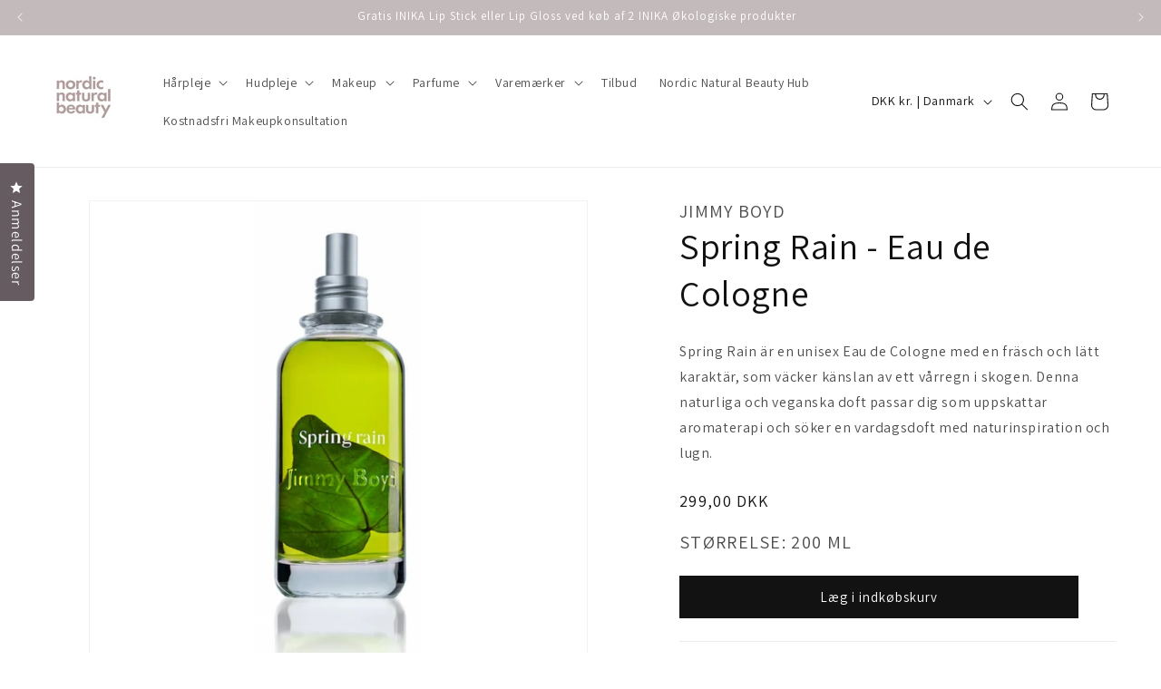

--- FILE ---
content_type: text/css
request_url: https://nordicnaturalbeauty.com/cdn/shop/t/3/assets/nnb.css?v=48420108054342941681705688407
body_size: -377
content:
h2#SectionHeading-template--20962710716712__5bb34fee-4de6-4640-a0c9-c9e76c72c255,h2.title.inline-richtext{text-align:center;width:100%}a.link.underlined-link.large-up-hide,.product__tax.caption.rte{display:none}.footer-block.grid__item.footer-block--menu.scroll-trigger.animate--slide-in{padding-left:12%}.caption-with-letter-spacing{font-size:2rem}.rich-text__blocks>*+*{margin-top:.1rem}@media screen and (min-width: 750px){.collection-hero__title+.collection-hero__description{font-size:1.6rem;line-height:95%}}.slideshow__controls.slideshow__controls--top.slider-buttons.no-js-hidden{display:none}
/*# sourceMappingURL=/cdn/shop/t/3/assets/nnb.css.map?v=48420108054342941681705688407 */


--- FILE ---
content_type: text/javascript
request_url: https://cdn.shopify.com/extensions/019be545-04cf-7921-a551-2d0dc80c07eb/meety-appointment-booking-974/assets/9766-344e0295.js
body_size: 3856
content:
"use strict";(self.meetyChunks=self.meetyChunks||[]).push([[9766],{9766:e=>{e.exports=JSON.parse('{"general":{"view_next_month":"Se næste måned","no_available_in_month":"Ingen tilgængelighed i {month}","not_available":"Ikke tilgængelig","no_date_available":"Ingen plads tilgængelig. Vælg venligst et andet datointerval.","from":"Fra","to":"Til","timezone":"Tidszone","timezone_desc":"Du ser i sælgerens tidszone","close_button_text":"Tæt","back_button_text":"Tilbage","reschedule_title":"Flyt tidsplanen","reschedule_button_text":"Flyt tidsplanen","reschedule_hourbased_message":"Du flytter denne reservation fra {fromTime} den {fromDate} til {toTime} den {toDate} ({timezone})","reschedule_hourbased_no_timezone_message":"Du flytter denne reservation fra {fromTime} den {fromDate} til {toTime} den {toDate}","reschedule_daybased_message":"Du flytter denne reservation fra {fromTime} til {toTime} ({timezone})","reschedule_daybased_no_timezone_message":"Du flytter denne reservation fra {fromTime} til {toTime}","rescheduled_title":"Booking flyttet","rescheduled_message":"Din aftale er flyttet.","payment_option":"Betalingsmulighed","message_join_the_waitlist":"Ingen plads tilgængelig. Vælg venligst et andet datointerval eller","sms_consent":"Jeg accepterer at modtage påmindelser om aftaler fra {store}. Beskedfrekvensen varierer efter aftale. Svar STOP for at afmelde.","duration":"{duration}","minutes":"minutter","minimum_of_total_quantity":"Minimum af samlet mængde er {quantity}","invalid_time_slot":"Ugyldigt tidsrum. Tjek venligst igen!","please_select_a_date_to_order_a_custom_cake":"Vælg venligst en dato for at bestille en specialkage.","selected_timeslots":"Udvalgte tidsrum:","preview_list":"Forhåndsvisningsliste","no_timeslot_selected":"Ingen tidsintervaller valgt. Klik på Tilbage for at vælge fra kalenderen.","your_booking":"Din booking","total_time_slots":"Samlede tidsintervaller","some_dates_are_unavailable_please_adjust":"Nogle datoer er ikke tilgængelige. Justér venligst!","add":"Tilføje","bookings_review":"Bookinganmeldelse","number_of_bookings":"Antal bookinger:","this_action_will_clear_selected_timeslots":"Denne handling vil rydde valgte tidsintervaller!","cancel":"Ophæve","ok":"Okay","please_select_staff":"Vælg venligst en medarbejder","error_code_4014":"Booking er ikke længere mulig!","upload_file":"Upload fil","this_file_is_too_large":"Denne fil er for stor","something_went_wrong":"Noget gik galt"},"bundle_booking":{"booking_code_error":"Indtast pakkekoden for at bekræfte din pakke","your_email_error":"Indtast e-mail for at bekræfte din pakke","confirm":"Bekræfte","booked":"Booket","current_booked":"{booked}/{total} reserveret","current_booked_unlimited":"{booked} booket","booking_code_title":"Bestillingskode:","email_title":"Din e-mail/telefon:","email_placeholder":"kunde@domæne.com eller +1912345678","booking_desc_st":{"one":"Dette er din <b>{amount}st booking</b> fra denne pakke. Efter køb har du <b>{count} reservation</b> tilbage.","other":"Dette er din <b>{amount}st booking</b> fra denne pakke. Efter køb har du <b>{count} reservationer</b> tilbage."},"booking_desc_nd":{"one":"Dette er din <b>{amount}nd reservation</b> fra denne pakke. Efter køb har du <b>{count} reservation</b> tilbage.","other":"Dette er din <b>{amount}nd reservation</b> fra denne pakke. Efter køb har du <b>{count} reservationer</b> tilbage."},"booking_desc_rd":{"one":"Dette er din <b>{amount}rd booking</b> fra denne pakke. Efter køb har du <b>{count} reservation</b> tilbage.","other":"Dette er din <b>{amount}rd booking</b> fra denne pakke. Efter køb har du <b>{count} reservationer</b> tilbage."},"booking_desc_th":{"one":"Dette er din <b>{amount}. reservation</b> fra denne pakke. Efter køb har du <b>{count} reservation</b> tilbage.","other":"Dette er din <b>{amount}. reservation</b> fra denne pakke. Efter køb har du <b>{count} reservationer</b> tilbage."},"booking_desc_unlimited":"Dette er din <b>#{amount} booking</b> fra denne pakke.","booking_desc_last":"Dette er din <b>sidste reservation</b> fra denne pakke. Efter køb har du <b>0 reservationer</b> tilbage.","bundle_booking_options":"Bundlebookingsmuligheder","select_an_option_to_continue":"Vælg en mulighed for at fortsætte:","book_a_new_bundle":"Book et nyt bundt","book_a_new_bundle_description":"Book en pakke med aftaler og modtag bundtkode til fremtidig planlægning.","manage_your_booked_bundle":"Administrer din bookede pakke","manage_your_booked_bundle_description":"Allerede reserveret? Indtast din bundtkode for at planlægge og administrere dine aftaler.","continue":"Fortsætte","booking_exceeded":"Antallet af bookinger i pakken er overskredet","choose_your_bundle_item":"Vælg din tjeneste","choose_your_bundle_item_description":"Vælg en servicepakke, du ønsker at booke"},"joining_type":{"type_0":"Ingen","type_1":"Adresse","type_2":"Telefon","type_3":"Møde link"},"instant_booking":{"please_choose_required_options":"Vælg venligst de nødvendige muligheder","please_enter_field":"Skriv venligst feltet","please_enter_name":"Skriv venligst navn","please_enter_first_name":"Skriv venligst fornavn","please_enter_last_name":"Skriv venligst efternavn","please_enter_email":"Skriv venligst e-mail","please_enter_phone":"Skriv venligst telefon","please_enter_email_or_phone":"Skriv venligst e-mail eller telefon","email_is_invalid":"E-mail-formatet er ugyldigt.","phone_is_invalid":"Telefonnummerformatet er ugyldigt.","full_name":"Fulde navn","enter_your_name":"Skriv dit navn","first_name":"Fornavn","enter_your_first_name":"Skriv dit fornavn","last_name":"Efternavn","enter_your_last_name":"Skriv dit efternavn","email":"E-mail","enter_your_email":"Skriv din email","phone":"Telefon","enter_your_phone":"Skriv din telefon","email_or_phone":"E-mail eller telefon","enter_your_email_or_phone":"Skriv din e-mail eller telefon","view_bundle":"Se pakke"},"slot_secure":{"reservation_expires_in":"Reservationen udløber kl ","reservation_expired":"Reservationstiden er udløbet. Opdater siden for at beholde din reservation."},"line_item":{"date_time":"Dato & tid","expire_time":"Udløbstid","assigned_to":"Tildelt til","additional_time":"Ekstra tid","bundle_item":"Pakkeservice"},"timeslot_item":{"join_waitlist":"Tilmeld dig ventelisten","slot_left":{"zero":"Fuldt booket","one":"{count} tilbage","other":"{count} tilbage"},"slot_left_2":"{count} tilbage","day_slot_left":{"one":"{count} plads tilbage","other":"{count} mellemrum tilbage"}},"selling_plan":{"percent":"{count}%","percent_off":"{count} % i rabat","amount":"{count}","amount_off":"{count} rabat","total":"Total","every_day":{"one":"hver {count} dag","other":"hver {count}. dag"},"every_week":{"one":"hver {count} uge","other":"hver {count}. uge"},"every_month":{"one":"hver {count}. måned","other":"hver {count}. måned"},"every_year":{"one":"hvert {count}. år","other":"hvert {count}. år"},"every_booking":{"one":"hver {count} reservation","other":"hver {count} reservation"},"every_bundle":{"one":"hver {count} pakke","other":"hver {count} bundt"},"cancel_after_successfull_payments":{"zero":"<b>Når som helst</b>","one":"<b>efter {count} vellykket betaling.</b>","other":"<b>efter {count} vellykkede betalinger.</b>"},"expire_after_successfull_payments":{"zero":"<b>Aldrig</b>","one":"<b>efter {count} vellykket betaling.</b>","other":"<b>efter {count} vellykkede betalinger.</b>"}},"waitlist_booking":{"attendee":"Deltager","name_error":"Navn er påkrævet.","your_email_error":"E-mail er påkrævet.","your_email_error_format":"E-mail-format skal være @abc.xyz.","waitlist_booking_title":"Tilmeld dig ventelisten","manage_warning":"Så snart du er godkendt på ventelisten, og en plads bliver ledig, giver vi dig besked via e-mail med alle de nødvendige detaljer for at fortsætte og bekræfte din reservation. ","name_title":"Dit navn","name_placeholder":"Indtast dit navn","email_title":"Din e-mail","email_placeholder":"Indtast din e-mail","confirm":"Tilmeld dig venteliste","confirmed_title":"Venteliste registreret","confirmed_message":"Du har registreret dig på ventelisten. Du modtager en e-mail, når du er godkendt."},"calendar_page":{"today":"I dag","no_services_available":"Ingen tilgængelige tjenester","please_select_another_date":"Vælg venligst en anden dato","available":"Tilgængelig","unavailable":"Ikke tilgængelig","calendar_view":"Kalendervisning","service_list":"Serviceliste","search":"Søge","all_service":"Al service","book_now":"Bestil nu","view_details":"Se detaljer","accept_bookings":"Accepterer booking fra <b>{acceptingBookingFrom}</b> til <b>{acceptingBookingTo}</b>"},"booking_page":{"you_can_not_reschedule_this_booking":"Du kan ikke omlægge denne reservation","you_can_not_book_this_bundle":"Du kan ikke booke denne pakke","you_can_not_cancel_this_booking":"Du kan ikke annullere denne reservation","you_can_not_cancel_this_subscription":"Du kan ikke opsige dette abonnement","you_can_not_pause_this_subscription":"Du kan ikke sætte dette abonnement på pause"},"error_page":{"error_text":"Denne mulighed er ikke tilgængelig. Kontakt venligst butikken for yderligere hjælp."},"upsell_modal":{"standard_confirmed_title":"Booking tilføjet til indkøbsvogn","standard_confirmed_message":"Du finder din booking i indkøbskurven. Gennemfør kassen for at bekræfte det.","new_bundle_confirmed_title":"Bundel tilføjet til kurv","new_bundle_confirmed_message":"Du finder din booking i indkøbskurven. Gennemfør kassen for at bekræfte det.","confirmed_title":"Booking bekræftet","confirmed_message":"Du vil modtage en e-mailbekræftelse med aftaledetaljer.","bundle_confirmed_title":"Bunden bekræftet","bundle_confirmed_message":"Du modtager en e-mailbekræftelse med bundtkode.","go_to_cart":"Gå til indkøbskurven","go_to_check_out":"Gå til check ud","manage_bundle":"Administrer bundt","view_bundle":"Se pakke","close":"Tæt","takeALookAtOtherServices":"Tag et kig på andre tjenester"},"cp":{"error":"Der opstår en fejl. Prøv at opdatere siden.","booking_list":{"upcoming_bookings":"Kommende bookinger","past_bookings":"Tidligere reservationer","cancelled_bookings":"Annullerede reservationer","bundles":"Bunter","subscriptions":"Abonnementer","search_for_booking":"Søg efter bookingkode","search_for_subscription":"Søg efter abonnementskode","sort_by":"Sorter efter","newest":"Nyeste","oldest":"Ældste","no_bookings_found":"Ingen bookinger fundet.","service":"Service","appointment_time":"Aftaletidspunkt","created_at":"Oprettet kl.","staff":"Personale","action":"Handling","orderNumber":"Ordrenummer","service_bundle":"Servicepakke","status":"Status"},"booking_manage":{"bundle_code":"Bundle kode","booking_code":"Bestillingskode","booked":"reserveret","booked_uppercase":"Booket","status":"Status","staff":"Personale","paid":"Betalt","unpaid":"Ubetalt","total_booking":"Samlet booking","joining_details":"Sammenføjningsdetaljer","joining_details_empty":"Tilmeldingsdetaljerne er tomme","custom_question_field":"Tilpasset spørgsmålsfelt","customer_details":"Kundeoplysninger","edit":"Redigere","no_phone":"Ingen telefon","no_location":"Ingen placering","payment_method":"Betalingsmetode","payment_method_details":"{brand} | Slutning {digits} | Udløber {month}/{year}","booking_details":"Booking detaljer","bundle_details":"Bundle detaljer","view":"Udsigt","manage":"Styre","cancel_booking":"Annuller booking","cancel_bundle":"Annuller bundt","cancel_booking_title":"Annuller booking","cancel_bundle_title":"Annuller bundt","cancel_booking_message":"Er du sikker på, at du vil aflyse din aftale?","cancel_bundle_message":"Er du sikker på, at du vil annullere din pakke?","cancel_notice":"Denne handling kan ikke fortrydes.","cancel_yes":"Ja, annuller det!","cancel_no":"Vent, jeg ændrede mening","cancelled_bundle_title":"Bunden annulleret","cancelled_booking_title":"Booking annulleret","cancelled_bundle_message":"Din pakke er blevet annulleret.","cancelled_booking_message":"Din reservation er blevet annulleret.","add_booking":"Tilføj reservation","reschedule_booking":"Flyt booking","phone_mumber":"Telefonnummer","variant":"Variant","capacity":"Kapacitet","timezone":"Tidszone","keep_booking":"Fortsæt med at booke","created_date":"Oprettet dato","repeat_every":"Gentag hver","charge_every":"Oplad hver","edit_customer_details":"Rediger kundeoplysninger","fullName":"Fulde navn","email":"E-mail","phone":"Telefon","update_payment_method":"Opdater betalingsmetode","message_modal_edit_customer":"Du modtager en e-mail med instruktion til at opdatere din betalingsmetode. Fortsæt med at opdatere dine betalingsoplysninger, og vend derefter tilbage hertil for at fortsætte.","addonTitle":"Tillægstjeneste","minutes":"minutter"},"subscription_list":{"status":"Status","first_booking_date":"Første reservationsdato","prepaid":"Forudbetalt","repeat_booking":"Gentag booking","first_payment_date":"Første betalingsdato","booking":{"one":"{count} booking","other":"{count} reservationer"},"show_more":"Vis mere","show_less":"Vis mindre"},"subscription_manage":{"payment_history":"Betalingshistorik","resume":"Genoptage","skip_payment":"Spring betaling over","paid":"Betalt","skiped":"Springet over","no_found":"Ingen fundet.","first_booking":"Første booking","discount":"Rabat","discount_after_payments_value":"{count} efter {payment_times} betaling(er)","repeat_booking":"Gentag booking","prepaid":"Forudbetalt","customer_can_cancel_after":"Kunden kan annullere efter","total":"Total","expire_after":"Abonnementet udløber efter","payments":{"zero":"{count} betaling","one":"{count} betaling","other":"{count} betalinger"},"last_payment":"Sidste betaling","active":"Aktiv","paused":"Pause","cancelled":"Annulleret","expired":"Udløbet","completed":"Afsluttet","scheduled":"Planlagt","subscription_code":"Abonnementskode","scheduled_bookings":"Planlagte bookinger","subscription_details":"Abonnementsoplysninger","view":"Udsigt","cancel_subscription":"Opsig abonnement","pause_subscription":"Sæt abonnement på pause","resume_subscription":"Genoptag abonnement","cancel_title":"Ophæve","cancel_message":"Er du sikker på, at du vil opsige dit abonnement?","cancel_notice":"Dit abonnement vil blive annulleret, og du vil ikke modtage fremtidige fakturaer eller blive opkrævet automatisk.","cancelled_title":"Abonnement opsagt","cancelled_message":"Dit abonnement er blevet annulleret. Du vil ikke modtage fremtidige fakturaer eller blive debiteret automatisk.","pause_title":"Pause","pause_message":"Er du sikker på, at du vil sætte dit abonnement på pause?","pause_notice":"Dit abonnement sættes midlertidigt på pause, og du vil ikke modtage fremtidige fakturaer eller blive opkrævet automatisk.","pause_yes":"Ja, sæt det på pause!","paused_title":"Abonnementet er sat på pause","paused_message":"Dit abonnement er sat på pause. Du vil ikke modtage fremtidige fakturaer eller blive debiteret automatisk.","phone_placerholder":"Indtast dit telefonnummer","phone":"Telefon","email":"E-mail","fullName":"Fulde navn","payment_method":"Betalingsmetode","payment_method_details":"{brand} | Slutning {digits} | Udløber {month}/{year}","update_payment_method":"Opdater betalingsmetode","update_customer_info_msg":"Du vil modtage en e-mail med instruktioner om at opdatere din betalingsmetode. Fortsæt med at opdatere dine betalingsoplysninger, og vend derefter tilbage hertil for at fortsætte.","edit_customer_details":"Rediger kundeoplysninger","save":"Spare"},"login":{"message_link_login_0":"","login":"Log ind","message_link_login_1":"for at se dine reservationer eller søg efter dine reservationer her.","manage_your_booking":"Administrer din reservation","label_booking_code":"Abonnements-id / bundtkode / bookingkode","placeholder_booking_code":"Indtast abonnements-id / bundtkode / bookingkode","email":"E-mail","placeholder_emal":"Skriv din email","message_banner_invalid":"Den kode eller e-mail, du indtastede, er ugyldig. Prøv venligst igen.","please_enter_valid_id":"Indtast venligst et gyldigt ID eller kode","please_enter_valid_email":"Indtast venligst en gyldig e-mail","confirm":"Bekræfte"},"booking_status":{"paid":"betalt","unpaid":"ubetalt","partiallypaid":"delvist betalt","pending":"indtil","transfer":"overførsel","swap":"bytte","partiallyRefunded":"delvist refunderet","refunded":"refunderet","rejected":"afvist","approved":"godkendt","noShow":"udeblivelse","arrived":"ankom","completed":"færdiggjort","canceled":"aflyst","deleted":"slettet","canceling":"annullering","draft":"udkast"}}}')}}]);